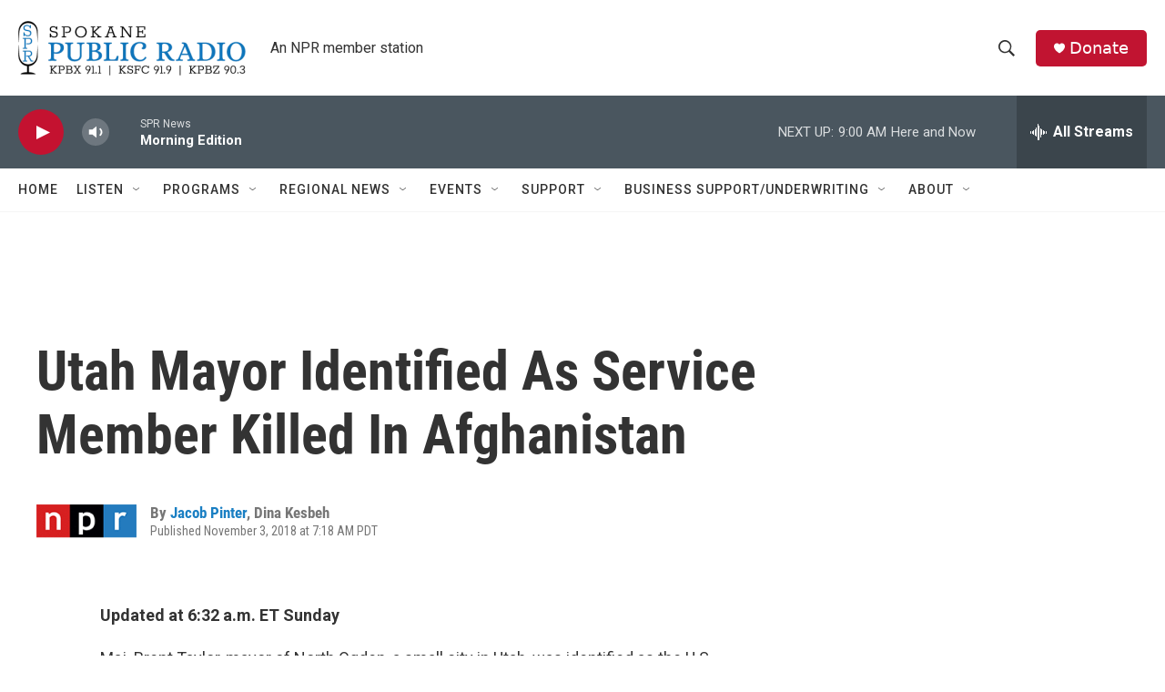

--- FILE ---
content_type: text/html; charset=utf-8
request_url: https://www.google.com/recaptcha/api2/aframe
body_size: 265
content:
<!DOCTYPE HTML><html><head><meta http-equiv="content-type" content="text/html; charset=UTF-8"></head><body><script nonce="Hme2kSF_35w2ysfMrH_HiA">/** Anti-fraud and anti-abuse applications only. See google.com/recaptcha */ try{var clients={'sodar':'https://pagead2.googlesyndication.com/pagead/sodar?'};window.addEventListener("message",function(a){try{if(a.source===window.parent){var b=JSON.parse(a.data);var c=clients[b['id']];if(c){var d=document.createElement('img');d.src=c+b['params']+'&rc='+(localStorage.getItem("rc::a")?sessionStorage.getItem("rc::b"):"");window.document.body.appendChild(d);sessionStorage.setItem("rc::e",parseInt(sessionStorage.getItem("rc::e")||0)+1);localStorage.setItem("rc::h",'1769009931012');}}}catch(b){}});window.parent.postMessage("_grecaptcha_ready", "*");}catch(b){}</script></body></html>